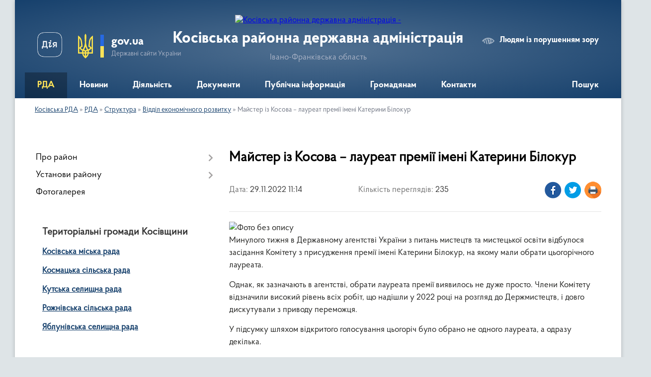

--- FILE ---
content_type: text/html; charset=UTF-8
request_url: https://kosivrda.gov.ua/news/1669713335/
body_size: 12418
content:
<!DOCTYPE html>
<html lang="uk">
<head>
	<!--[if IE]><meta http-equiv="X-UA-Compatible" content="IE=edge"><![endif]-->
	<meta charset="utf-8">
	<meta name="viewport" content="width=device-width, initial-scale=1">
	<!--[if IE]><script>
		document.createElement('header');
		document.createElement('nav');
		document.createElement('main');
		document.createElement('section');
		document.createElement('article');
		document.createElement('aside');
		document.createElement('footer');
		document.createElement('figure');
		document.createElement('figcaption');
	</script><![endif]-->
	<title>Майстер із Косова – лауреат премії імені Катерини Білокур | Косівська районна державна адміністрація</title>
	<meta name="description" content=". Минулого тижня в Державному агентстві України з питань мистецтв та мистецької освіти відбулося засідання Комітету з присудження премії імені Катерини Білокур, на якому мали обрати цьогорічного лауреата.. . Однак, як зазначають в агентстві">
	<meta name="keywords" content="Майстер, із, Косова, –, лауреат, премії, імені, Катерини, Білокур, |, Косівська, районна, державна, адміністрація">

	
		<meta property="og:image" content="https://rada.info/upload/users_files/24686114/2dd472bf34f72a194ccfb32198c12d24-123.jpg">
	<meta property="og:image:width" content="800">
	<meta property="og:image:height" content="534">
			<meta property="og:title" content="Майстер із Косова – лауреат премії імені Катерини Білокур">
			<meta property="og:description" content="
Минулого тижня в Державному агентстві України з питань мистецтв та мистецької освіти відбулося засідання Комітету з присудження премії імені Катерини Білокур, на якому мали обрати цьогорічного лауреата.">
			<meta property="og:type" content="article">
	<meta property="og:url" content="https://kosivrda.gov.ua/news/1669713335/">
		
	<link rel="apple-touch-icon" sizes="57x57" href="https://rda.org.ua/apple-icon-57x57.png">
	<link rel="apple-touch-icon" sizes="60x60" href="https://rda.org.ua/apple-icon-60x60.png">
	<link rel="apple-touch-icon" sizes="72x72" href="https://rda.org.ua/apple-icon-72x72.png">
	<link rel="apple-touch-icon" sizes="76x76" href="https://rda.org.ua/apple-icon-76x76.png">
	<link rel="apple-touch-icon" sizes="114x114" href="https://rda.org.ua/apple-icon-114x114.png">
	<link rel="apple-touch-icon" sizes="120x120" href="https://rda.org.ua/apple-icon-120x120.png">
	<link rel="apple-touch-icon" sizes="144x144" href="https://rda.org.ua/apple-icon-144x144.png">
	<link rel="apple-touch-icon" sizes="152x152" href="https://rda.org.ua/apple-icon-152x152.png">
	<link rel="apple-touch-icon" sizes="180x180" href="https://rda.org.ua/apple-icon-180x180.png">
	<link rel="icon" type="image/png" sizes="192x192"  href="https://rda.org.ua/android-icon-192x192.png">
	<link rel="icon" type="image/png" sizes="32x32" href="https://rda.org.ua/favicon-32x32.png">
	<link rel="icon" type="image/png" sizes="96x96" href="https://rda.org.ua/favicon-96x96.png">
	<link rel="icon" type="image/png" sizes="16x16" href="https://rda.org.ua/favicon-16x16.png">
	<link rel="manifest" href="https://rda.org.ua/manifest.json">
	<meta name="msapplication-TileColor" content="#ffffff">
	<meta name="msapplication-TileImage" content="https://rda.org.ua/ms-icon-144x144.png">
	<meta name="theme-color" content="#ffffff">

	
		<meta name="robots" content="">
	
    <link rel="preload" href="https://rda.org.ua/themes/km2/css/styles_vip.css?v=2.31" as="style">
	<link rel="stylesheet" href="https://rda.org.ua/themes/km2/css/styles_vip.css?v=2.31">
	<link rel="stylesheet" href="https://rda.org.ua/themes/km2/css/479/theme_vip.css?v=1769167604">
	<!--[if lt IE 9]>
	<script src="https://oss.maxcdn.com/html5shiv/3.7.2/html5shiv.min.js"></script>
	<script src="https://oss.maxcdn.com/respond/1.4.2/respond.min.js"></script>
	<![endif]-->
	<!--[if gte IE 9]>
	<style type="text/css">
		.gradient { filter: none; }
	</style>
	<![endif]-->

</head>
<body class="">

	<a href="#top_menu" class="skip-link link" aria-label="Перейти до головного меню (Alt+1)" accesskey="1">Перейти до головного меню (Alt+1)</a>
	<a href="#left_menu" class="skip-link link" aria-label="Перейти до бічного меню (Alt+2)" accesskey="2">Перейти до бічного меню (Alt+2)</a>
    <a href="#main_content" class="skip-link link" aria-label="Перейти до головного вмісту (Alt+3)" accesskey="3">Перейти до текстового вмісту (Alt+3)</a>



	
	<div class="wrap">
		
		<header>
			<div class="header_wrap">
				<div class="logo">
					<a href="https://kosivrda.gov.ua/" id="logo" class="form_2">
						<img src="https://rada.info/upload/users_files/24686114/gerb/CAI2.png" alt="Косівська районна державна адміністрація - ">
					</a>
				</div>
				<div class="title">
					<div class="slogan_1">Косівська районна державна адміністрація</div>
					<div class="slogan_2">Івано-Франківська область</div>
				</div>
				<div class="gov_ua_block">
					<a class="diia" href="https://diia.gov.ua/" target="_blank" rel="nofollow" title="Державні послуги онлайн"><img src="https://rda.org.ua/themes/km2/img/diia.png" alt="Логотип Diia"></a>
					<img src="https://rda.org.ua/themes/km2/img/gerb.svg" class="gerb" alt="Державний Герб України">
					<span class="devider"></span>
					<div class="title">
						<b>gov.ua</b>
						<span>Державні сайти України</span>
					</div>
				</div>
								<div class="alt_link">
					<a href="#" rel="nofollow" title="Посилання на версію для людей із порушенням зору" tabindex="1" onclick="return set_special('614c17950fb3e42b4ab60ca338b069ce15698aac');">Людям із порушенням зору</a>
				</div>
								
				<section class="top_nav">
					<nav class="main_menu">
						<ul id="top_menu">
														<li class="active has-sub">
								<a href="https://kosivrda.gov.ua/main/"><span>РДА</span></a>
																<button onclick="return show_next_level(this);" aria-label="Показати підменю"></button>
																								<ul>
																		<li>
										<a href="https://kosivrda.gov.ua/misiya-funkcii-zavdannya-napryami-diyalnosti-14-21-28-22-12-2021/">Місія, функції, завдання, напрями діяльності</a>
																													</li>
																		<li>
										<a href="https://kosivrda.gov.ua/kerivnictvo-10-05-11-15-12-2021/">Керівництво</a>
																													</li>
																		<li class="has-sub">
										<a href="https://kosivrda.gov.ua/struktura-10-05-18-15-12-2021/" class="active">Структура</a>
																				<button onclick="return show_next_level(this);" aria-label="Показати підменю"></button>
																														<ul>
																						<li>
												<a href="https://kosivrda.gov.ua/aparat-16-59-23-15-12-2021/">Апарат</a>
											</li>
																						<li>
												<a href="https://kosivrda.gov.ua/upravlinnya-socialnogo-zahistu-naselennya-16-59-31-15-12-2021/">Управління соціального захисту населення</a>
											</li>
																						<li>
												<a href="https://kosivrda.gov.ua/viddil-informacijnoi-diyalnosti-ta-komunikacij-z-gromadskistju-16-59-39-15-12-2021/">Відділ інформаційної діяльності та комунікацій з громадськістю</a>
											</li>
																						<li>
												<a href="https://kosivrda.gov.ua/viddil-cifrovogo-rozvitku-cifrovih-transformacij-i-cifrovizacii-16-59-47-15-12-2021/">Відділ цифрового розвитку, цифрових трансформацій і цифровізації</a>
											</li>
																						<li>
												<a href="https://kosivrda.gov.ua/viddil-z-pitan-mobilizacijnoi-oboronnoi-roboti-civilnogo-zahistu-ta-vzaemodii-z-pravoohoronnimi-organami-16-59-56-15-12-2021/">Відділ цивільного захисту та оборонної роботи</a>
											</li>
																						<li>
												<a href="https://kosivrda.gov.ua/viddil-finansiv-17-00-05-15-12-2021/">Відділ фінансів</a>
											</li>
																						<li>
												<a href="https://kosivrda.gov.ua/viddil-zabezpechennya-vzaemodii-z-organami-miscevogo-samovryaduvannya-17-00-13-15-12-2021/">Відділ забезпечення взаємодії з органами місцевого самоврядування</a>
											</li>
																						<li>
												<a href="https://kosivrda.gov.ua/viddil-ekonomiki-agropromislovogo-rozvitku-osviti-ohoroni-zdorov’ya-kulturi-sportu-ta-turizmu-17-00-21-15-12-2021/" class="active">Відділ економічного розвитку</a>
											</li>
																						<li>
												<a href="https://kosivrda.gov.ua/viddil-budivnictva-zhitlovokomunalnogo-gospodarstva-mistobuduvannya-ta-arhitekturi-17-00-32-15-12-2021/">Відділ будівництва, житлово-комунального господарства, містобудування та архітектури</a>
											</li>
																						<li>
												<a href="https://kosivrda.gov.ua/arhivnij-viddil-17-00-42-15-12-2021/">Архівний відділ</a>
											</li>
																						<li>
												<a href="https://kosivrda.gov.ua/sluzhba-u-spravah-ditej-17-00-51-15-12-2021/">Служба у справах дітей</a>
											</li>
																						<li>
												<a href="https://kosivrda.gov.ua/golovnij-specialist-z-pitan-mobilizacijnoi-roboti-10-36-44-08-12-2023/">Сектор мобілізаційної роботи</a>
											</li>
																						<li>
												<a href="https://kosivrda.gov.ua/sektor-veteranskoi-politiki-13-44-00-30-01-2024/">Відділ з питань ветеранської політики</a>
											</li>
																						<li>
												<a href="https://kosivrda.gov.ua/vnutrishnij-audit-13-50-42-23-04-2025/">Внутрішній аудит</a>
											</li>
																						<li>
												<a href="https://kosivrda.gov.ua/golovnij-specialist-z-kontrolju-13-50-40-05-01-2026/">Головний спеціаліст з контролю</a>
											</li>
																																</ul>
																			</li>
																		<li>
										<a href="https://kosivrda.gov.ua/rozporyadok-roboti-10-05-43-15-12-2021/">Розпорядок роботи</a>
																													</li>
																		<li>
										<a href="https://kosivrda.gov.ua/reglament-roboti-10-05-51-15-12-2021/">Регламент роботи</a>
																													</li>
																		<li>
										<a href="https://kosivrda.gov.ua/ochischennya-vladi-08-19-32-15-02-2024/">Очищення влади</a>
																													</li>
																										</ul>
															</li>
														<li class=" has-sub">
								<a href="https://kosivrda.gov.ua/news/"><span>Новини</span></a>
																<button onclick="return show_next_level(this);" aria-label="Показати підменю"></button>
																								<ul>
																		<li>
										<a href="https://kosivrda.gov.ua/protidiya-rosijskij-agresii-10-48-34-21-04-2022/">Протидія російській агресії</a>
																													</li>
																		<li>
										<a href="https://kosivrda.gov.ua/covid19-10-14-20-15-12-2021/">COVID-19</a>
																													</li>
																		<li>
										<a href="https://kosivrda.gov.ua/vakcinaciya-10-14-58-15-12-2021/">Вакцинація</a>
																													</li>
																		<li>
										<a href="https://kosivrda.gov.ua/evrointegraciya-11-22-37-14-06-2023/">Євроінтеграція</a>
																													</li>
																		<li>
										<a href="https://kosivrda.gov.ua/velike-budivnictvo-10-14-04-15-12-2021/">Велике будівництво</a>
																													</li>
																		<li>
										<a href="https://kosivrda.gov.ua/gid-z-derzhanih-poslug-novini-13-15-31-29-12-2021/">Гід з держаних послуг (новини)</a>
																													</li>
																		<li>
										<a href="https://kosivrda.gov.ua/bezbarernist-13-46-11-29-12-2021/">Безбар'єрність</a>
																													</li>
																		<li>
										<a href="https://kosivrda.gov.ua/genderna-rivnist-11-08-03-02-05-2025/">Гендерна рівність</a>
																													</li>
																		<li>
										<a href="https://kosivrda.gov.ua/statistichni-dani-10-15-25-15-12-2021/">Статистичні дані</a>
																													</li>
																		<li>
										<a href="https://kosivrda.gov.ua/anonsi-podij-13-33-50-29-12-2021/">Анонси подій</a>
																													</li>
																		<li>
										<a href="https://kosivrda.gov.ua/ogoloshennya-16-15-08-29-06-2022/">Оголошення</a>
																													</li>
																		<li>
										<a href="https://kosivrda.gov.ua/privitannya-z-nagodi-svyat-10-15-05-15-12-2021/">Привітання з нагоди свят</a>
																													</li>
																		<li>
										<a href="https://kosivrda.gov.ua/zvernennya-do-pam’yatnih-dat-10-15-16-15-12-2021/">Звернення</a>
																													</li>
																		<li>
										<a href="https://kosivrda.gov.ua/spivchuttya-13-14-53-29-12-2021/">Співчуття</a>
																													</li>
																		<li>
										<a href="https://kosivrda.gov.ua/vnutrishnij-audit-13-43-32-23-04-2025/">Внутрішній аудит</a>
																													</li>
																										</ul>
															</li>
														<li class=" has-sub">
								<a href="https://kosivrda.gov.ua/diyalnist-2-10-59-19-17-12-2021/"><span>Діяльність</span></a>
																<button onclick="return show_next_level(this);" aria-label="Показати підменю"></button>
																								<ul>
																		<li>
										<a href="https://kosivrda.gov.ua/bjudzhet-10-06-05-15-12-2021/">Бюджет</a>
																													</li>
																		<li class="has-sub">
										<a href="https://kosivrda.gov.ua/antikorupcijna-diyalnist-10-06-11-15-12-2021/">Антикорупційна діяльність</a>
																				<button onclick="return show_next_level(this);" aria-label="Показати підменю"></button>
																														<ul>
																						<li>
												<a href="https://kosivrda.gov.ua/diyalnist-upovnovazhenoi-osobi-z-pitan-zapobigannya-ta-viyavlennya-korupcii-13-42-18-26-01-2022/">Діяльність уповноваженої особи з питань запобігання та виявлення корупції</a>
											</li>
																						<li>
												<a href="https://kosivrda.gov.ua/deklaruvannya-13-46-58-26-01-2022/">Декларування</a>
											</li>
																						<li>
												<a href="https://kosivrda.gov.ua/nacionalne-agentstvo-z-pitan-zapobigannya-korupcii-13-48-49-26-01-2022/"><a href="https://nazk.gov.ua/uk/" target="_self">Національне агентство з питань запобігання корупції</a></a>
											</li>
																						<li>
												<a href="https://kosivrda.gov.ua/edinij-derzhavnij-reestr-osib-yaki-vchinili-korupcijni-abo-povyazani-z-korupcieju-pravoporushennya-13-51-01-26-01-2022/"><a href="https://corruptinfo.nazk.gov.ua/" target="_self">Єдиний Державний реєстр осіб, які вчинили корупційні або пов'язані з корупцією правопорушення</a></a>
											</li>
																						<li>
												<a href="https://kosivrda.gov.ua/baza-znan-11-46-17-04-07-2024/">БАЗА ЗНАНЬ</a>
											</li>
																																</ul>
																			</li>
																		<li>
										<a href="https://kosivrda.gov.ua/oboronna-robota-10-06-18-15-12-2021/">Оборонна робота</a>
																													</li>
																		<li>
										<a href="https://kosivrda.gov.ua/operativna-informaciya-z-pitan-civilnogo-zahistu-10-07-02-15-12-2021/">Цивільний захист</a>
																													</li>
																		<li>
										<a href="https://kosivrda.gov.ua/regulyatorna-diyalnist-10-06-33-15-12-2021/">Регуляторна діяльність</a>
																													</li>
																		<li>
										<a href="https://kosivrda.gov.ua/publichni-zakupivli-10-06-40-15-12-2021/">Публічні закупівлі</a>
																													</li>
																		<li>
										<a href="https://kosivrda.gov.ua/pravova-dopomoga-10-06-47-15-12-2021/">Правова допомога</a>
																													</li>
																		<li>
										<a href="https://kosivrda.gov.ua/ohorona-zdorovya-10-25-53-06-07-2023/">Охорона здоров'я</a>
																													</li>
																		<li>
										<a href="https://kosivrda.gov.ua/osvita-11-15-40-10-07-2023/">Освіта</a>
																													</li>
																		<li>
										<a href="https://kosivrda.gov.ua/zviti-golovi-rajderzhadministracii-16-09-39-30-06-2022/">Звіти голови райдержадміністрації</a>
																													</li>
																		<li>
										<a href="https://kosivrda.gov.ua/pokazniki-rozrahunkiv-za-energonosii-10-07-10-15-12-2021/">Показники розрахунків за енергоносії</a>
																													</li>
																		<li>
										<a href="https://kosivrda.gov.ua/zakupivli-za-rahunok-koshtiv-rajonnogo-bjudzhetu-10-07-20-15-12-2021/">Закупівлі за рахунок коштів районного бюджету</a>
																													</li>
																										</ul>
															</li>
														<li class=" has-sub">
								<a href="https://kosivrda.gov.ua/docs/"><span>Документи</span></a>
																<button onclick="return show_next_level(this);" aria-label="Показати підменю"></button>
																								<ul>
																		<li class="has-sub">
										<a href="https://kosivrda.gov.ua/rozporyadzhennya-rda-16-28-53-16-12-2021/">Розпорядження РДА</a>
																				<button onclick="return show_next_level(this);" aria-label="Показати підменю"></button>
																														<ul>
																						<li>
												<a href="https://kosivrda.gov.ua/rozporyadzhennya-2026-rik-15-29-13-14-01-2026/">Розпорядження 2026 рік</a>
											</li>
																						<li>
												<a href="https://kosivrda.gov.ua/rozporyadzhennya-2025-rik-15-35-56-03-01-2025/">Розпорядження 2025 рік</a>
											</li>
																						<li>
												<a href="https://kosivrda.gov.ua/rozporyadzhennya-2024-rik-13-14-49-08-01-2024/">Розпорядження 2024 рік</a>
											</li>
																						<li>
												<a href="https://kosivrda.gov.ua/rozporyadzhennya-2022-rik-14-54-13-03-01-2023/">Розпорядження 2023 рік</a>
											</li>
																						<li>
												<a href="https://kosivrda.gov.ua/rozporyadzhennya-2022-13-41-37-04-01-2022/">Розпорядження 2022 рік</a>
											</li>
																						<li>
												<a href="https://kosivrda.gov.ua/rozporyadzhennya-2021-rik-15-36-39-17-12-2021/">Розпорядження 2021 рік</a>
											</li>
																																</ul>
																			</li>
																		<li class="has-sub">
										<a href="https://kosivrda.gov.ua/proekti-normativnopravovih-dokumentiv-16-29-09-16-12-2021/">Накази</a>
																				<button onclick="return show_next_level(this);" aria-label="Показати підменю"></button>
																														<ul>
																						<li>
												<a href="https://kosivrda.gov.ua/nakazi-2025-14-16-00-20-02-2025/">Накази 2025 рік</a>
											</li>
																						<li>
												<a href="https://kosivrda.gov.ua/nakazi-2022-rik-15-45-29-18-02-2022/">Накази 2022 рік</a>
											</li>
																																</ul>
																			</li>
																		<li>
										<a href="https://kosivrda.gov.ua/rajonni-cilovi-programi-16-29-23-16-12-2021/">Районні цільові програми</a>
																													</li>
																		<li>
										<a href="https://kosivrda.gov.ua/pasporti-bjudzhetnih-program-16-29-36-16-12-2021/">Паспорти бюджетних програм</a>
																													</li>
																		<li class="has-sub">
										<a href="https://kosivrda.gov.ua/finansova-zvitnist-16-29-52-16-12-2021/">Фінансова звітність</a>
																				<button onclick="return show_next_level(this);" aria-label="Показати підменю"></button>
																														<ul>
																						<li>
												<a href="https://kosivrda.gov.ua/finansova-zvitnist-rda-13-38-44-17-01-2023/">Фінансова звітність РДА</a>
											</li>
																						<li>
												<a href="https://kosivrda.gov.ua/finansova-zvitnist-viddilu-budivnictva-zhitlovokomunalnogo-gospodarstva-mistobuduvannya-ta-arhitekturi-21-58-33-17-01-2023/">Фінансова звітність відділу будівництва, житлово-комунального господарства, містобудування та архітектури</a>
											</li>
																						<li>
												<a href="https://kosivrda.gov.ua/finansova-zvitnist-upravlinnya-socialnogo-zahistu-naselennya-08-44-35-18-01-2023/">Фінансова звітність управління соціального захисту населення</a>
											</li>
																						<li>
												<a href="https://kosivrda.gov.ua/finansova-zvitnist-sluzhbi-u-spravah-ditej-13-24-49-21-03-2024/">Фінансова звітність служби у справах дітей</a>
											</li>
																						<li>
												<a href="https://kosivrda.gov.ua/finansova-zvitnist-viddilu-finansiv-13-47-27-07-05-2025/">Фінансова звітність відділу фінансів</a>
											</li>
																																</ul>
																			</li>
																										</ul>
															</li>
														<li class=" has-sub">
								<a href="https://kosivrda.gov.ua/publichna-informaciya-10-04-22-15-12-2021/"><span>Публічна інформація</span></a>
																<button onclick="return show_next_level(this);" aria-label="Показати підменю"></button>
																								<ul>
																		<li class="has-sub">
										<a href="https://kosivrda.gov.ua/opriljudnena-informaciya-na-vebsajti-rda-vidpovidno-do-vimog-st15-zakonu-ukraini-pro-dostup-do-publichnoi-informacii-10-08-12-15-12-2021/">Оприлюднена інформація на вебсайті РДА відповідно до вимог ст.15 Закону України «Про доступ до публічної інформації»</a>
																				<button onclick="return show_next_level(this);" aria-label="Показати підменю"></button>
																														<ul>
																						<li>
												<a href="https://kosivrda.gov.ua/vidomosti-pro-oplatu-praci-12-05-08-26-09-2022/">Відомості про оплату праці</a>
											</li>
																						<li>
												<a href="https://kosivrda.gov.ua/principi-formuvannya-oplati-praci-12-09-18-26-09-2022/">Принципи формування оплати праці</a>
											</li>
																																</ul>
																			</li>
																		<li>
										<a href="https://kosivrda.gov.ua/vikoristannya-koshtiv-vidilenih-z-fondu-likvidacii-naslidkiv-zbrojnoi-agresii-10-19-22-19-10-2023/">Використання коштів, виділених з Фонду ліквідації наслідків збройної агресії</a>
																													</li>
																		<li>
										<a href="https://kosivrda.gov.ua/podannya-zapitu-10-08-21-15-12-2021/">Подання запиту</a>
																													</li>
																		<li>
										<a href="https://kosivrda.gov.ua/normativni-dokumenti-10-08-28-15-12-2021/">Нормативні документи</a>
																													</li>
																		<li>
										<a href="https://kosivrda.gov.ua/zviti-schodo-dostupu-do-publichnoi-informacii-10-08-35-15-12-2021/">Звіти щодо доступу до публічної інформації</a>
																													</li>
																		<li>
										<a href="https://kosivrda.gov.ua/poryadok-oskarzhennya-rishen-abo-bezdiyalnosti-rozporyadnika-informacii-10-08-42-15-12-2021/">Порядок оскарження рішень або бездіяльності розпорядника інформації</a>
																													</li>
																		<li>
										<a href="https://kosivrda.gov.ua/sistema-obliku-publichnoi-informacii-10-08-48-15-12-2021/">Система обліку публічної інформації</a>
																													</li>
																										</ul>
															</li>
														<li class=" has-sub">
								<a href="https://kosivrda.gov.ua/gromadyanam-10-03-07-15-12-2021/"><span>Громадянам</span></a>
																<button onclick="return show_next_level(this);" aria-label="Показати підменю"></button>
																								<ul>
																		<li class="has-sub">
										<a href="https://kosivrda.gov.ua/zvernennya-gromadyan-10-10-26-15-12-2021/">Звернення громадян</a>
																				<button onclick="return show_next_level(this);" aria-label="Показати підменю"></button>
																														<ul>
																						<li>
												<a href="https://kosivrda.gov.ua/prijom-gromadyan-10-39-33-19-01-2022/">Прийом громадян</a>
											</li>
																						<li>
												<a href="https://kosivrda.gov.ua/poshtova-skrinka-16-36-05-17-01-2023/">Поштова скринька</a>
											</li>
																						<li>
												<a href="https://kosivrda.gov.ua/telefon-doviri-rajonnoi-derzhavnoi-administracii-16-37-15-17-01-2023/">Телефон довіри</a>
											</li>
																						<li>
												<a href="https://kosivrda.gov.ua/zviti-pro-kilkist-zapitiv-na-publichnu-informaciju-12-09-56-13-01-2026/">Звіти про кількість запитів на публічну інформацію</a>
											</li>
																						<li>
												<a href="https://kosivrda.gov.ua/zviti-pro-kilkist-zapitiv-na-publichnu-informaciju-12-09-56-13-01-2026/">Звіти про кількість запитів на публічну інформацію</a>
											</li>
																																</ul>
																			</li>
																		<li>
										<a href="https://kosivrda.gov.ua/oblasnij-kontaktnij-centr-10-10-33-15-12-2021/">Обласний контактний центр</a>
																													</li>
																		<li>
										<a href="https://kosivrda.gov.ua/garyacha-telefonna-liniya-golovi-rda-10-10-46-15-12-2021/">«Гаряча» телефонна лінія</a>
																													</li>
																		<li>
										<a href="https://kosivrda.gov.ua/povidom-pro-korupciju-10-10-56-15-12-2021/">Повідом про корупцію</a>
																													</li>
																		<li>
										<a href="https://kosivrda.gov.ua/protidiya-torgivli-ljudmi-10-11-05-15-12-2021/">Протидія торгівлі людьми</a>
																													</li>
																		<li>
										<a href="https://kosivrda.gov.ua/protidiya-domashnomu-nasilstvu-10-11-13-15-12-2021/">Протидія домашньому насильству</a>
																													</li>
																		<li>
										<a href="https://kosivrda.gov.ua/protidiya-domashnomu-nasilstvu-10-11-26-15-12-2021/">Гендерна рівність</a>
																													</li>
																		<li>
										<a href="https://kosivrda.gov.ua/dopomoga-poryad-14-36-51-16-06-2022/">Допомога поряд</a>
																													</li>
																										</ul>
															</li>
														<li class=" has-sub">
								<a href="https://kosivrda.gov.ua/feedback/"><span>Контакти</span></a>
																<button onclick="return show_next_level(this);" aria-label="Показати підменю"></button>
																								<ul>
																		<li>
										<a href="https://kosivrda.gov.ua/juridichna-adresa-kosivskoi-rajonnoi-derzhavnoi-administracii-15-24-18-22-12-2021/">Юридична адреса Косівської районної державної адміністрації</a>
																													</li>
																										</ul>
															</li>
																				</ul>
					</nav>
					&nbsp;
					<button class="menu-button" id="open-button"><i class="fas fa-bars"></i> Меню сайту</button>
					<a href="https://kosivrda.gov.ua/search/" rel="nofollow" class="search_button">Пошук</a>
				</section>
				
			</div>
		</header>
				
		<section class="bread_crumbs">
		<div xmlns:v="http://rdf.data-vocabulary.org/#"><a href="https://kosivrda.gov.ua/">Косівська РДА</a> &raquo; <a href="https://kosivrda.gov.ua/main/">РДА</a> &raquo; <a href="https://kosivrda.gov.ua/struktura-10-05-18-15-12-2021/">Структура</a> &raquo; <a href="https://kosivrda.gov.ua/viddil-ekonomiki-agropromislovogo-rozvitku-osviti-ohoroni-zdorov’ya-kulturi-sportu-ta-turizmu-17-00-21-15-12-2021/">Відділ економічного розвитку</a>  &raquo; <span>Майстер із Косова – лауреат премії імені Катерини Білокур</span></div>
	</section>
	
	<section class="center_block">
		<div class="row">
			<div class="grid-30 fr">
				<aside>
				
										
					<nav class="sidebar_menu" id="left_menu">
						<ul>
														<li class=" has-sub">
								<a href="https://kosivrda.gov.ua/pro-rajon-10-03-54-15-12-2021/"><span>Про район</span></a>
																<button onclick="return show_next_level(this);" aria-label="Показати підменю"></button>
																								<ul>
																		<li class="">
										<a href="https://kosivrda.gov.ua/plichoplich-vseukrainski-shkilni-ligi-15-01-48-02-02-2024/"><span>Пліч-о-пліч Всеукраїнські шкільні ліги</span></a>
																													</li>
																		<li class="">
										<a href="https://kosivrda.gov.ua/drugij-blagodijnij-aukcion-15-54-01-24-10-2023/"><span>Другий благодійний аукціон</span></a>
																													</li>
																		<li class="">
										<a href="https://kosivrda.gov.ua/tretij-blagodijnij-aukcion-16-51-47-25-04-2024/"><span>Третій благодійний аукціон</span></a>
																													</li>
																										</ul>
															</li>
														<li class=" has-sub">
								<a href="https://kosivrda.gov.ua/ustanovi-rajonu-16-46-32-16-12-2021/"><span>Установи району</span></a>
																<button onclick="return show_next_level(this);" aria-label="Показати підменю"></button>
																								<ul>
																		<li class="">
										<a href="https://kosivrda.gov.ua/kosivska-rajonna-filiya-ivanofrankivskogo-oblasnogo-centru-zajnyatosti-16-47-09-16-12-2021/"><span>Косівська районна філія Івано-Франківського обласного центру зайнятості</span></a>
																													</li>
																		<li class="">
										<a href="https://kosivrda.gov.ua/knp-kosivska-centralna-rajonna-likarnya-16-47-24-16-12-2021/"><span>КНП «Косівська центральна районна лікарня»</span></a>
																													</li>
																		<li class="">
										<a href="https://kosivrda.gov.ua/kosivskij-rajonnij-teritorialnij-centr-komplektuvannya-ta-socialnoi-pidtrimki-16-47-38-16-12-2021/"><span>Косівський районний територіальний центр комплектування та соціальної підтримки</span></a>
																													</li>
																		<li class="">
										<a href="https://kosivrda.gov.ua/kosivskoverhovinskij-mizhrajonnij-viddil-du-ifockph-mozu-16-47-54-16-12-2021/"><span>Косівсько-Верховинський міжрайонний  відділ ДУ «ІФОЦКПХ МОЗУ»</span></a>
																													</li>
																		<li class="">
										<a href="https://kosivrda.gov.ua/kosivskij-viddil-golovnogo-upravlinnya-derzhprodspozhivsluzhbi-v-ivanofrankivskij-oblasti-16-48-09-16-12-2021/"><span>Косівський відділ Коломийського районного управління Головного управління Держпродспоживслужби в Івано-Франківській області</span></a>
																													</li>
																		<li class="">
										<a href="https://kosivrda.gov.ua/viddil-kosivske-bjuro-pravovoi-dopomogi-kolomijskogo-miscevogo-centru-z-nadannya-bezoplatnoi-vtorinnoi-pravovoi-dopomogi-16-48-55-16-12-2021/"><span>Відділ «Косівське бюро правової допомоги» Коломийського місцевого центру з надання безоплатної вторинної правової допомоги</span></a>
																													</li>
																		<li class="">
										<a href="https://kosivrda.gov.ua/kosivskij-rajonnij-viddil-policii-gunp-v-ivanofrankivskij-oblasti-13-39-15-11-07-2022/"><span>Косівський районний відділ поліції ГУНП в Івано-Франківській області</span></a>
																													</li>
																		<li class="">
										<a href="https://kosivrda.gov.ua/kosivskij-rajonnij-viddil-gu-dsns-ukraini-v-ivanofrankivskij-oblasti-16-49-40-16-12-2021/"><span>Косівський районний відділ ГУ ДСНС України в Івано-Франківській області</span></a>
																													</li>
																		<li class="">
										<a href="https://kosivrda.gov.ua/rajonnij-sektor-filii-du-centr-probacii-15-07-54-18-02-2022/"><span>Районний сектор філії ДУ «Центр пробації»</span></a>
																													</li>
																		<li class="">
										<a href="https://kosivrda.gov.ua/viddil-obslugovuvannya-gromadyan-№9-servisnogo-centru-upravlinnya-obslugovuvannya-gromadyan-golovnogo-upravlinnya-pensijnogo-fondu-ukraini-v-ivanofrankivskij-oblasti-11-35-35-20-05-2022/"><span>Відділ обслуговування громадян №9 (сервісного центру) управління обслуговування громадян Головного управління  Пенсійного фонду України  в Івано-Франківській області</span></a>
																													</li>
																		<li class="">
										<a href="https://kosivrda.gov.ua/derzhenergonaglyad-14-30-39-17-08-2022/"><span>Держенергонагляд</span></a>
																													</li>
																		<li class="">
										<a href="https://kosivrda.gov.ua/derzhenergoefektivnist-08-54-03-13-10-2022/"><span>Енергоефективність</span></a>
																													</li>
																										</ul>
															</li>
														<li class="">
								<a href="https://kosivrda.gov.ua/photo/"><span>Фотогалерея</span></a>
																							</li>
													</ul>
						
												
					</nav>

									
					
					
					
										<div id="banner_block">

						<h3><strong>Територіальні громади Косівщини</strong></h3>

<p><a rel="nofollow" href="https://kosivmr.gov.ua/" rel="nofollow"><strong>Косівська міська рада</strong></a></p>

<p><strong><a rel="nofollow" href="https://kosmacka-gromada.gov.ua/" rel="nofollow">Космацька сільська рада</a></strong></p>

<p><strong><a rel="nofollow" href="http://kuty-rada.gov.ua" rel="nofollow">Кутська селищна рада</a></strong></p>

<p><strong><a rel="nofollow" href="http://rozhnivska.gromada.org.ua/" rel="nofollow">Рожнівська сільська рада</a></strong></p>

<p><strong><a rel="nofollow" href="http://yablunivska.gromada.org.ua/" rel="nofollow">Яблунівська селищна рада</a></strong></p>

<p>&nbsp;</p>

<p><a rel="nofollow" href="http://kosivska.rda.org.ua/garyacha-telefonna-liniya-golovi-rda-10-10-46-15-12-2021/" rel="nofollow"><img alt="Фото без опису" src="https://rada.info/upload/users_files/24686114/c89ef66f7705d410a507b1bb09bcc348.png" style="width: 565px; height: 289px;" /></a></p>

<p><img alt="Фото без опису" src="https://rada.info/upload/users_files/24686114/28ec4f92aa99591da192e7f468f7641b.png" style="width: 641px; height: 377px;" /></p>

<p><a rel="nofollow" href="https://storm.mvs.gov.ua/" rel="nofollow"><img alt="Долучайся до бригад добровольців!" src="https://rada.info/upload/users_files/24686114/2b2bbfef368c2c98879f2dd00f18d93f.jpg" style="width: 366px; height: 337px;" /></a></p>

<p><a rel="nofollow" href="https://minre.gov.ua/" rel="nofollow"><img alt="Фото без опису" src="https://rada.info/upload/users_files/24686114/460e4313426166fd2b19cc62f8d513c9.jpg" style="width: 1280px; height: 960px;" /></a></p>

<p><a rel="nofollow" href="https://kosivrda.gov.ua/news/1645600145/" rel="nofollow"><img alt="Фото без опису" src="https://rada.info/upload/users_files/24686114/22ad4c3f3bcf664e4d406eed5fefd372.png" style="width: 368px; height: 192px;" /></a></p>

<p><a rel="nofollow" href="https://www.helpforukrainians.info/ukrainian/" rel="nofollow"><img alt="Будьте в безпеці" src="https://rada.info/upload/users_files/24686114/c7bfc5b0cf0cc84d973ccf462e1cad17-123.png" style="width: 1417px; height: 597px;" /></a></p>

<p><a rel="nofollow" href="https://kosivrda.gov.ua/news/1653031412/" rel="nofollow"><img alt="Фото без опису" src="https://rada.info/upload/users_files/24686114/328a0ef1aea57c8585b8154f65fe8eea-123.jpg" style="width: 340px; height: 283px;" /></a></p>

<p><a rel="nofollow" href="https://shelter.dopomagai.org/" rel="nofollow" target="_blank"><img alt="Платформа з надання та пошуку безкоштовного житла " src="https://rada.info/upload/users_files/24686114/a9e396d563599bd054709d7b2acd4c58.png" /></a></p>

<p><a rel="nofollow" href="https://warcrimes.gov.ua/" rel="nofollow"><img alt="Фото без опису" src="https://rada.info/upload/users_files/24686114/3472eac192328657cb177fb52cba091c.png" style="width: 1200px; height: 630px;" /></a></p>

<p><a rel="nofollow" href="https://nads.gov.ua/news/rezerv-pratsivnykiv-derzhavnykh-orhaniv-dlia-roboty-na-deokupovanykh-terytoriiakh-ukrainy" rel="nofollow"><img alt="Фото без опису" src="https://rada.info/upload/users_files/24686114/347822ec65ffc49adb40b281461500ac.png" style="width: 1763px; height: 1478px;" /></a></p>

<p><a rel="nofollow" href="https://kosivrda.gov.ua/gid-z-derzhanih-poslug-novini-13-15-31-29-12-2021/" rel="nofollow"><img alt="Фото без опису" src="https://rada.info/upload/users_files/24686114/04c298e80069f20090f69faded84824d.jpg" style="width: 2480px; height: 2366px;" /></a></p>

<p><a rel="nofollow" href="https://howareu.com/" rel="nofollow"><img alt="Фото без опису" src="https://rada.info/upload/users_files/24686114/8dddd9ceea557fc14400683b6fdc2d4a.jpg" style="width: 1000px; height: 1000px;" /></a></p>

<p>&nbsp;</p>

<p>&nbsp;</p>

<p>&nbsp;</p>

<p><a rel="nofollow" href="http://kosivska.rda.org.ua/turizm-10-13-24-15-12-2021/" rel="nofollow"><strong><img alt="Фото без опису" src="https://rada.info/upload/users_files/24686114/14ecdbe52d6337c10306287cfaecf10b.png" style="width: 59px; height: 58px; float: left;" /></strong></a><strong><span style="font-size:8px;">&nbsp;</span></strong><br />
<span style="font-size:22px;"><a rel="nofollow" href="http://kosivska.rda.org.ua/turizm-10-13-24-15-12-2021/" rel="nofollow"><strong>Косівщина&nbsp;туристична</strong></a></span></p>

<p><iframe allow="accelerometer; autoplay; clipboard-write; encrypted-media; gyroscope; picture-in-picture" allowfullscreen="" data-sandbox="" frameborder="0" height="516" data-sandbox="" src="https://www.youtube.com/embed/Wii7ob03hsY" title="YouTube video player" width="917"></iframe></p>

<p><iframe allow="accelerometer; autoplay; clipboard-write; encrypted-media; gyroscope; picture-in-picture" allowfullscreen="" data-sandbox="" frameborder="0" height="516" data-sandbox="" src="https://www.youtube.com/embed/8gerPhrp8WI" title="YouTube video player" width="917"></iframe></p>

<p><iframe allow="accelerometer; autoplay; clipboard-write; encrypted-media; gyroscope; picture-in-picture" allowfullscreen="" data-sandbox="" frameborder="0" height="516" data-sandbox="" src="https://www.youtube.com/embed/zVdWtAyPL7M" title="YouTube video player" width="917"></iframe></p>

<h3>&nbsp;</h3>
						<div class="clearfix"></div>

						<style>
.sidebar_title {
    position: relative;
    margin-bottom: 25px;
    font-size: 1px;
    font-weight: normal;
    color: #FFF;
    line-height: 1;
}
main h1 {
    font-size: 28px;
}
</style>
						<div class="clearfix"></div>

					</div>
				
				</aside>
			</div>
			<div class="grid-70" id="main_content">

				<main>

																		<h1>Майстер із Косова – лауреат премії імені Катерини Білокур</h1>


<div class="row ">
	<div class="grid-30 one_news_date">
		Дата: <span>29.11.2022 11:14</span>
	</div>
	<div class="grid-30 one_news_count">
		Кількість переглядів: <span>235</span>
	</div>
		<div class="grid-30 one_news_socials">
		<button class="social_share" data-type="fb" aria-label="Поширити новину у Фейсбук"><img src="https://rda.org.ua/themes/km2/img/share/fb.png" alt="Іконка поширення у Фейсбук"></button>
		<button class="social_share" data-type="tw" aria-label="Поширити статтю у Твітер"><img src="https://rda.org.ua/themes/km2/img/share/tw.png" alt="Іконка для поширення у Твітер"></button>
		<button class="print_btn" onclick="window.print();" aria-label="Роздрукувати"><img src="https://rda.org.ua/themes/km2/img/share/print.png" alt="Іконка для друку сторінки"></button>
	</div>
		<div class="clearfix"></div>
</div>

<hr>

<p><img alt="Фото без опису"  alt="" src="https://rada.info/upload/users_files/24686114/2dd472bf34f72a194ccfb32198c12d24-123.jpg" style="width: 800px; height: 534px;" /><br />
Минулого тижня в Державному агентстві України з питань мистецтв та мистецької освіти відбулося засідання Комітету з присудження премії імені Катерини Білокур, на якому мали обрати цьогорічного лауреата.</p>

<p>Однак, як зазначають в агентстві, обрати лауреата премії виявилось не дуже просто. Члени Комітету відзначили високий рівень всіх робіт, що надішли у&nbsp;2022&nbsp;році на розгляд до Держмистецтв, і довго дискутували з приводу переможця.</p>

<p>У підсумку шляхом відкритого голосування цьогоріч було обрано не одного лауреата, а одразу декілька.</p>

<p>Серед обраних лауреатів &ndash; майстер із Косова&nbsp;Юрій Порох, який виготовляє автентичні гуцульські речі. Високу оцінку отримала серія робіт майстра &laquo;Гуцульські череси, пояси, тобівки&raquo;.</p>

<p>Інші лауреати: Куца-Чапенко Олена (поліптих &laquo;Кохання&raquo;), Муховецька Світлана (прикраси в етно-стилі), Опарій Олександр (серія робіт &laquo;Квіти з України&raquo; (розпис на порцеляні)).</p>

<p>Додамо, що ця мистецька премія присуджується щорічно до дня народження Катерини Білокур &ndash; 7 грудня &ndash; майстрам народного мистецтва за твір (цикл творів), що відзначаються автентичністю та високою професійною майстерністю.</p>
<div class="clearfix"></div>

<hr>



<p><a href="https://kosivrda.gov.ua/viddil-ekonomiki-agropromislovogo-rozvitku-osviti-ohoroni-zdorov’ya-kulturi-sportu-ta-turizmu-17-00-21-15-12-2021/" class="btn btn-grey" title="Повернутись до списку статей даного розділу">&laquo; повернутися</a></p>											
				</main>
				
			</div>
			<div class="clearfix"></div>
		</div>
	</section>
	
		<div class="banner-carousel" data-flickity='{ "cellAlign": "left", "contain": true, "autoPlay": 3000, "imagesLoaded": true, "wrapAround": true }'>
				<div class="carousel-cell">
			<a href="https://www.president.gov.ua" title="Президент України" rel="nofollow" target="_blank"><img src="https://rada.info/upload/users_files/24686114/slides/apu_.jpg" alt="Президент України"></a>
		</div>
				<div class="carousel-cell">
			<a href="https://www.kmu.gov.ua/" title="Урядовий портал" rel="nofollow" target="_blank"><img src="https://rada.info/upload/users_files/24686114/slides/kmu_.jpg" alt="Урядовий портал"></a>
		</div>
				<div class="carousel-cell">
			<a href="https://ukc.gov.ua/" title="Урядова «гаряча» лінія" rel="nofollow" target="_blank"><img src="https://rada.info/upload/users_files/24686114/slides/ICeA_ozoe.jpg" alt="Урядова «гаряча» лінія"></a>
		</div>
				<div class="carousel-cell">
			<a href="https://www.rada.gov.ua/" title="Верховна Рада України" rel="nofollow" target="_blank"><img src="https://rada.info/upload/users_files/24686114/slides/52b8892a2b128d8d88a0534965f2ae66.jpg" alt="Верховна Рада України"></a>
		</div>
				<div class="carousel-cell">
			<a href="https://www.if.gov.ua/" title="Івано-Франківська обласна державна адміністрація" rel="nofollow" target="_blank"><img src="https://rada.info/upload/users_files/24686114/slides/e_ozo.jpg" alt="Івано-Франківська обласна державна адміністрація"></a>
		</div>
				<div class="carousel-cell">
			<a href="https://guide.diia.gov.ua/" title="Запитай у Гіда" rel="nofollow" target="_blank"><img src="https://rada.info/upload/users_files/24686114/slides/36418257.jpg" alt="Запитай у Гіда"></a>
		</div>
				<div class="carousel-cell">
			<a href="https://www.cvk.gov.ua/" title="ЦЕНТРАЛЬНА ВИБОРЧА КОМІСІЯ" rel="nofollow" target="_blank"><img src="https://rada.info/upload/users_files/24686114/slides/cvk.jpg" alt="ЦЕНТРАЛЬНА ВИБОРЧА КОМІСІЯ"></a>
		</div>
				<div class="carousel-cell">
			<a href="https://export.gov.ua/" title="Дія-Бізнес.Експорт Єдиний експортний веб-портал" rel="nofollow" target="_blank"><img src="https://rada.info/upload/users_files/24686114/slides/Без-імені_2.jpg" alt="Дія-Бізнес.Експорт Єдиний експортний веб-портал"></a>
		</div>
			</div>
	
	<footer>
		
		<div class="row">
			<div class="grid-40 socials">
				<p>
					<a href="https://rda.org.ua/rss/479/" rel="nofollow" target="_blank" title="RSS-стрічка сайту"><i class="fas fa-rss"></i></a>
					<i class="fab fa-twitter"></i>					<i class="fab fa-instagram"></i>					<a href="https://www.facebook.com/rda.kosiv.info" rel="nofollow" target="_blank" title="Сторінка у Facebook"><i class="fab fa-facebook-f"></i></a>					<a href="https://www.youtube.com/channel/UCXhkWK8wxlXW72eY-udeOeA" rel="nofollow" target="_blank" title="Наш канал на Youtube"><i class="fab fa-youtube"></i></a>					<i class="fab fa-telegram"></i>					<a href="https://kosivrda.gov.ua/sitemap/" title="Мапа сайту"><i class="fas fa-sitemap"></i></a>
				</p>
				<p class="copyright">Косівська РДА - 2021-2026 &copy; Весь контент доступний за ліцензією <a href="https://creativecommons.org/licenses/by/4.0/deed.uk" target="_blank" rel="nofollow">Creative Commons Attribution 4.0 International License</a>, якщо не зазначено інше.</p>
			</div>
			<div class="grid-20 developers">
				<a href="https://vlada.ua/" rel="nofollow" target="_blank" title="Посилання на платформу, на якій зроблено сайт"><img src="https://rda.org.ua/themes/km2/img/vlada_online.svg?v=ua" class="svg" alt="Логотип Vlada.UA"></a><br>
				<span>офіційні сайти &laquo;під ключ&raquo;</span><br>
				для органів державної влади
			</div>
			<div class="grid-40 admin_auth_block">
								<p class="first"><a href="#" rel="nofollow" class="alt_link" title="Версія для людей із порушенням зору" onclick="return set_special('614c17950fb3e42b4ab60ca338b069ce15698aac');">Людям із порушенням зору</a></p>
				<p><a href="#auth_block" class="open-popup" title="Авторизація для адміністратора"><i class="fa fa-lock"></i></a></p>
				<p class="sec"><a href="#auth_block" class="open-popup" title="Авторизація для адміністратора">Вхід для адміністратора</a></p>
				<div id="google_translate_element" style="text-align: left;width: 202px;float: right;margin-top: 13px;"></div>
							</div>
			<div class="clearfix"></div>
		</div>

	</footer>

	</div>

		
	


<a href="#" id="Go_Top"><i class="fas fa-angle-up"></i></a>
<a href="#" id="Go_Top2"><i class="fas fa-angle-up"></i></a>

<script type="text/javascript" src="https://rda.org.ua/themes/km2/js/jquery-3.6.3.min.js"></script>
<script type="text/javascript" src="https://rda.org.ua/themes/km2/js/jquery-migrate-3.4.0.min.js"></script>
<script type="text/javascript" src="https://rda.org.ua/themes/km2/js/flickity.pkgd.min.js"></script>
<script type="text/javascript" src="https://rda.org.ua/themes/km2/js/flickity-imagesloaded.js"></script>
<script type="text/javascript">
	$(document).ready(function(){
		$(".main-carousel .carousel-cell.not_first").css("display", "block");
	});
</script>
<script type="text/javascript" src="https://rda.org.ua/themes/km2/js/icheck.min.js"></script>
<script type="text/javascript" src="https://rda.org.ua/themes/km2/js/superfish.min.js?v=1769167604"></script>



<script type="text/javascript" src="https://rda.org.ua/themes/km2/js/functions_unpack.js?v=2.31"></script>
<script type="text/javascript" src="https://rda.org.ua/themes/km2/js/hoverIntent.js"></script>
<script type="text/javascript" src="https://rda.org.ua/themes/km2/js/jquery.magnific-popup.min.js"></script>
<script type="text/javascript" src="https://rda.org.ua/themes/km2/js/jquery.mask.min.js"></script>


<script type="text/javascript" src="//translate.google.com/translate_a/element.js?cb=googleTranslateElementInit"></script>
<script type="text/javascript">
	function googleTranslateElementInit() {
		new google.translate.TranslateElement({
			pageLanguage: 'uk',
			includedLanguages: 'de,en,es,fr,pl',
			layout: google.translate.TranslateElement.InlineLayout.SIMPLE,
			gaTrack: true,
			gaId: 'UA-71656986-1'
		}, 'google_translate_element');
	}
</script>

<!-- Global site tag (gtag.js) - Google Analytics --> <script async src="https://www.googletagmanager.com/gtag/js?id=UA-143538081-1"></script> <script>   window.dataLayer = window.dataLayer || [];   function gtag(){dataLayer.push(arguments);}   gtag('js', new Date());    gtag('config', 'UA-143538081-1'); </script>



<div style="display: none;">
				<div id="get_gromada_ban" class="dialog-popup s">

	<div class="logo"><img src="https://rda.org.ua/themes/km2/img/logo.svg" class="svg"></div>
    <h4>Код для вставки на сайт</h4>
	
    <div class="form-group">
        <img src="//rda.org.ua/gromada_orgua_88x31.png">
    </div>
    <div class="form-group">
        <textarea id="informer_area" class="form-control"><a href="https://rda.org.ua/" target="_blank"><img src="https://rda.org.ua/gromada_orgua_88x31.png" alt="rda.org.ua - веб сайти РДА України" /></a></textarea>
    </div>
	
</div>		<div id="auth_block" class="dialog-popup s">

	<div class="logo"><img src="https://rda.org.ua/themes/km2/img/logo.svg" class="svg"></div>
    <h4>Вхід для адміністратора</h4>
    <form action="//rda.org.ua/n/actions/" method="post">

		
        
        <div class="form-group">
            <label class="control-label" for="login">Логін: <span>*</span></label>
            <input type="text" class="form-control" name="login" id="login" value="" required>
        </div>
        <div class="form-group">
            <label class="control-label" for="password">Пароль: <span>*</span></label>
            <input type="password" class="form-control" name="password" id="password" value="" required>
        </div>
        <div class="form-group center">
            <input type="hidden" name="object_id" value="479">
			<input type="hidden" name="back_url" value="https://kosivrda.gov.ua/news/1669713335/">
            <button type="submit" class="btn btn-yellow" name="pAction" value="login_as_admin_temp">Авторизуватись</button>
        </div>
		

    </form>

</div>


		
					
				</div>
</body>
</html>